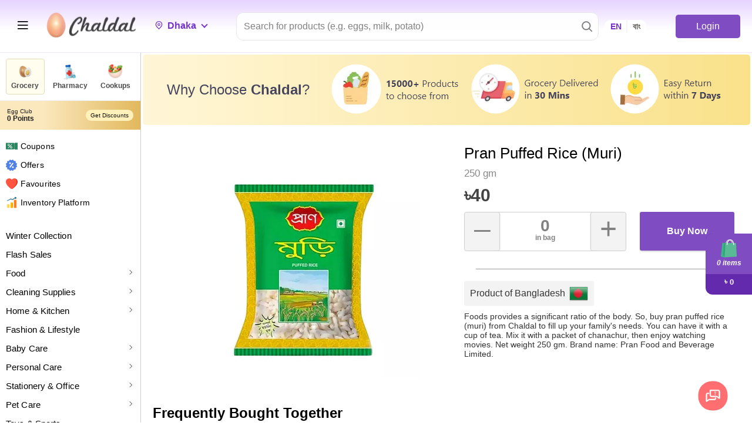

--- FILE ---
content_type: text/html; charset=utf-8
request_url: https://www.google.com/recaptcha/api2/anchor?ar=1&k=6LdiEyQsAAAAABPuosYxYfc1H8eGC26BiRq_Algl&co=aHR0cHM6Ly9jaGFsZGFsLmNvbTo0NDM.&hl=en&v=PoyoqOPhxBO7pBk68S4YbpHZ&size=invisible&anchor-ms=20000&execute-ms=30000&cb=sa407lxxlq67
body_size: 48767
content:
<!DOCTYPE HTML><html dir="ltr" lang="en"><head><meta http-equiv="Content-Type" content="text/html; charset=UTF-8">
<meta http-equiv="X-UA-Compatible" content="IE=edge">
<title>reCAPTCHA</title>
<style type="text/css">
/* cyrillic-ext */
@font-face {
  font-family: 'Roboto';
  font-style: normal;
  font-weight: 400;
  font-stretch: 100%;
  src: url(//fonts.gstatic.com/s/roboto/v48/KFO7CnqEu92Fr1ME7kSn66aGLdTylUAMa3GUBHMdazTgWw.woff2) format('woff2');
  unicode-range: U+0460-052F, U+1C80-1C8A, U+20B4, U+2DE0-2DFF, U+A640-A69F, U+FE2E-FE2F;
}
/* cyrillic */
@font-face {
  font-family: 'Roboto';
  font-style: normal;
  font-weight: 400;
  font-stretch: 100%;
  src: url(//fonts.gstatic.com/s/roboto/v48/KFO7CnqEu92Fr1ME7kSn66aGLdTylUAMa3iUBHMdazTgWw.woff2) format('woff2');
  unicode-range: U+0301, U+0400-045F, U+0490-0491, U+04B0-04B1, U+2116;
}
/* greek-ext */
@font-face {
  font-family: 'Roboto';
  font-style: normal;
  font-weight: 400;
  font-stretch: 100%;
  src: url(//fonts.gstatic.com/s/roboto/v48/KFO7CnqEu92Fr1ME7kSn66aGLdTylUAMa3CUBHMdazTgWw.woff2) format('woff2');
  unicode-range: U+1F00-1FFF;
}
/* greek */
@font-face {
  font-family: 'Roboto';
  font-style: normal;
  font-weight: 400;
  font-stretch: 100%;
  src: url(//fonts.gstatic.com/s/roboto/v48/KFO7CnqEu92Fr1ME7kSn66aGLdTylUAMa3-UBHMdazTgWw.woff2) format('woff2');
  unicode-range: U+0370-0377, U+037A-037F, U+0384-038A, U+038C, U+038E-03A1, U+03A3-03FF;
}
/* math */
@font-face {
  font-family: 'Roboto';
  font-style: normal;
  font-weight: 400;
  font-stretch: 100%;
  src: url(//fonts.gstatic.com/s/roboto/v48/KFO7CnqEu92Fr1ME7kSn66aGLdTylUAMawCUBHMdazTgWw.woff2) format('woff2');
  unicode-range: U+0302-0303, U+0305, U+0307-0308, U+0310, U+0312, U+0315, U+031A, U+0326-0327, U+032C, U+032F-0330, U+0332-0333, U+0338, U+033A, U+0346, U+034D, U+0391-03A1, U+03A3-03A9, U+03B1-03C9, U+03D1, U+03D5-03D6, U+03F0-03F1, U+03F4-03F5, U+2016-2017, U+2034-2038, U+203C, U+2040, U+2043, U+2047, U+2050, U+2057, U+205F, U+2070-2071, U+2074-208E, U+2090-209C, U+20D0-20DC, U+20E1, U+20E5-20EF, U+2100-2112, U+2114-2115, U+2117-2121, U+2123-214F, U+2190, U+2192, U+2194-21AE, U+21B0-21E5, U+21F1-21F2, U+21F4-2211, U+2213-2214, U+2216-22FF, U+2308-230B, U+2310, U+2319, U+231C-2321, U+2336-237A, U+237C, U+2395, U+239B-23B7, U+23D0, U+23DC-23E1, U+2474-2475, U+25AF, U+25B3, U+25B7, U+25BD, U+25C1, U+25CA, U+25CC, U+25FB, U+266D-266F, U+27C0-27FF, U+2900-2AFF, U+2B0E-2B11, U+2B30-2B4C, U+2BFE, U+3030, U+FF5B, U+FF5D, U+1D400-1D7FF, U+1EE00-1EEFF;
}
/* symbols */
@font-face {
  font-family: 'Roboto';
  font-style: normal;
  font-weight: 400;
  font-stretch: 100%;
  src: url(//fonts.gstatic.com/s/roboto/v48/KFO7CnqEu92Fr1ME7kSn66aGLdTylUAMaxKUBHMdazTgWw.woff2) format('woff2');
  unicode-range: U+0001-000C, U+000E-001F, U+007F-009F, U+20DD-20E0, U+20E2-20E4, U+2150-218F, U+2190, U+2192, U+2194-2199, U+21AF, U+21E6-21F0, U+21F3, U+2218-2219, U+2299, U+22C4-22C6, U+2300-243F, U+2440-244A, U+2460-24FF, U+25A0-27BF, U+2800-28FF, U+2921-2922, U+2981, U+29BF, U+29EB, U+2B00-2BFF, U+4DC0-4DFF, U+FFF9-FFFB, U+10140-1018E, U+10190-1019C, U+101A0, U+101D0-101FD, U+102E0-102FB, U+10E60-10E7E, U+1D2C0-1D2D3, U+1D2E0-1D37F, U+1F000-1F0FF, U+1F100-1F1AD, U+1F1E6-1F1FF, U+1F30D-1F30F, U+1F315, U+1F31C, U+1F31E, U+1F320-1F32C, U+1F336, U+1F378, U+1F37D, U+1F382, U+1F393-1F39F, U+1F3A7-1F3A8, U+1F3AC-1F3AF, U+1F3C2, U+1F3C4-1F3C6, U+1F3CA-1F3CE, U+1F3D4-1F3E0, U+1F3ED, U+1F3F1-1F3F3, U+1F3F5-1F3F7, U+1F408, U+1F415, U+1F41F, U+1F426, U+1F43F, U+1F441-1F442, U+1F444, U+1F446-1F449, U+1F44C-1F44E, U+1F453, U+1F46A, U+1F47D, U+1F4A3, U+1F4B0, U+1F4B3, U+1F4B9, U+1F4BB, U+1F4BF, U+1F4C8-1F4CB, U+1F4D6, U+1F4DA, U+1F4DF, U+1F4E3-1F4E6, U+1F4EA-1F4ED, U+1F4F7, U+1F4F9-1F4FB, U+1F4FD-1F4FE, U+1F503, U+1F507-1F50B, U+1F50D, U+1F512-1F513, U+1F53E-1F54A, U+1F54F-1F5FA, U+1F610, U+1F650-1F67F, U+1F687, U+1F68D, U+1F691, U+1F694, U+1F698, U+1F6AD, U+1F6B2, U+1F6B9-1F6BA, U+1F6BC, U+1F6C6-1F6CF, U+1F6D3-1F6D7, U+1F6E0-1F6EA, U+1F6F0-1F6F3, U+1F6F7-1F6FC, U+1F700-1F7FF, U+1F800-1F80B, U+1F810-1F847, U+1F850-1F859, U+1F860-1F887, U+1F890-1F8AD, U+1F8B0-1F8BB, U+1F8C0-1F8C1, U+1F900-1F90B, U+1F93B, U+1F946, U+1F984, U+1F996, U+1F9E9, U+1FA00-1FA6F, U+1FA70-1FA7C, U+1FA80-1FA89, U+1FA8F-1FAC6, U+1FACE-1FADC, U+1FADF-1FAE9, U+1FAF0-1FAF8, U+1FB00-1FBFF;
}
/* vietnamese */
@font-face {
  font-family: 'Roboto';
  font-style: normal;
  font-weight: 400;
  font-stretch: 100%;
  src: url(//fonts.gstatic.com/s/roboto/v48/KFO7CnqEu92Fr1ME7kSn66aGLdTylUAMa3OUBHMdazTgWw.woff2) format('woff2');
  unicode-range: U+0102-0103, U+0110-0111, U+0128-0129, U+0168-0169, U+01A0-01A1, U+01AF-01B0, U+0300-0301, U+0303-0304, U+0308-0309, U+0323, U+0329, U+1EA0-1EF9, U+20AB;
}
/* latin-ext */
@font-face {
  font-family: 'Roboto';
  font-style: normal;
  font-weight: 400;
  font-stretch: 100%;
  src: url(//fonts.gstatic.com/s/roboto/v48/KFO7CnqEu92Fr1ME7kSn66aGLdTylUAMa3KUBHMdazTgWw.woff2) format('woff2');
  unicode-range: U+0100-02BA, U+02BD-02C5, U+02C7-02CC, U+02CE-02D7, U+02DD-02FF, U+0304, U+0308, U+0329, U+1D00-1DBF, U+1E00-1E9F, U+1EF2-1EFF, U+2020, U+20A0-20AB, U+20AD-20C0, U+2113, U+2C60-2C7F, U+A720-A7FF;
}
/* latin */
@font-face {
  font-family: 'Roboto';
  font-style: normal;
  font-weight: 400;
  font-stretch: 100%;
  src: url(//fonts.gstatic.com/s/roboto/v48/KFO7CnqEu92Fr1ME7kSn66aGLdTylUAMa3yUBHMdazQ.woff2) format('woff2');
  unicode-range: U+0000-00FF, U+0131, U+0152-0153, U+02BB-02BC, U+02C6, U+02DA, U+02DC, U+0304, U+0308, U+0329, U+2000-206F, U+20AC, U+2122, U+2191, U+2193, U+2212, U+2215, U+FEFF, U+FFFD;
}
/* cyrillic-ext */
@font-face {
  font-family: 'Roboto';
  font-style: normal;
  font-weight: 500;
  font-stretch: 100%;
  src: url(//fonts.gstatic.com/s/roboto/v48/KFO7CnqEu92Fr1ME7kSn66aGLdTylUAMa3GUBHMdazTgWw.woff2) format('woff2');
  unicode-range: U+0460-052F, U+1C80-1C8A, U+20B4, U+2DE0-2DFF, U+A640-A69F, U+FE2E-FE2F;
}
/* cyrillic */
@font-face {
  font-family: 'Roboto';
  font-style: normal;
  font-weight: 500;
  font-stretch: 100%;
  src: url(//fonts.gstatic.com/s/roboto/v48/KFO7CnqEu92Fr1ME7kSn66aGLdTylUAMa3iUBHMdazTgWw.woff2) format('woff2');
  unicode-range: U+0301, U+0400-045F, U+0490-0491, U+04B0-04B1, U+2116;
}
/* greek-ext */
@font-face {
  font-family: 'Roboto';
  font-style: normal;
  font-weight: 500;
  font-stretch: 100%;
  src: url(//fonts.gstatic.com/s/roboto/v48/KFO7CnqEu92Fr1ME7kSn66aGLdTylUAMa3CUBHMdazTgWw.woff2) format('woff2');
  unicode-range: U+1F00-1FFF;
}
/* greek */
@font-face {
  font-family: 'Roboto';
  font-style: normal;
  font-weight: 500;
  font-stretch: 100%;
  src: url(//fonts.gstatic.com/s/roboto/v48/KFO7CnqEu92Fr1ME7kSn66aGLdTylUAMa3-UBHMdazTgWw.woff2) format('woff2');
  unicode-range: U+0370-0377, U+037A-037F, U+0384-038A, U+038C, U+038E-03A1, U+03A3-03FF;
}
/* math */
@font-face {
  font-family: 'Roboto';
  font-style: normal;
  font-weight: 500;
  font-stretch: 100%;
  src: url(//fonts.gstatic.com/s/roboto/v48/KFO7CnqEu92Fr1ME7kSn66aGLdTylUAMawCUBHMdazTgWw.woff2) format('woff2');
  unicode-range: U+0302-0303, U+0305, U+0307-0308, U+0310, U+0312, U+0315, U+031A, U+0326-0327, U+032C, U+032F-0330, U+0332-0333, U+0338, U+033A, U+0346, U+034D, U+0391-03A1, U+03A3-03A9, U+03B1-03C9, U+03D1, U+03D5-03D6, U+03F0-03F1, U+03F4-03F5, U+2016-2017, U+2034-2038, U+203C, U+2040, U+2043, U+2047, U+2050, U+2057, U+205F, U+2070-2071, U+2074-208E, U+2090-209C, U+20D0-20DC, U+20E1, U+20E5-20EF, U+2100-2112, U+2114-2115, U+2117-2121, U+2123-214F, U+2190, U+2192, U+2194-21AE, U+21B0-21E5, U+21F1-21F2, U+21F4-2211, U+2213-2214, U+2216-22FF, U+2308-230B, U+2310, U+2319, U+231C-2321, U+2336-237A, U+237C, U+2395, U+239B-23B7, U+23D0, U+23DC-23E1, U+2474-2475, U+25AF, U+25B3, U+25B7, U+25BD, U+25C1, U+25CA, U+25CC, U+25FB, U+266D-266F, U+27C0-27FF, U+2900-2AFF, U+2B0E-2B11, U+2B30-2B4C, U+2BFE, U+3030, U+FF5B, U+FF5D, U+1D400-1D7FF, U+1EE00-1EEFF;
}
/* symbols */
@font-face {
  font-family: 'Roboto';
  font-style: normal;
  font-weight: 500;
  font-stretch: 100%;
  src: url(//fonts.gstatic.com/s/roboto/v48/KFO7CnqEu92Fr1ME7kSn66aGLdTylUAMaxKUBHMdazTgWw.woff2) format('woff2');
  unicode-range: U+0001-000C, U+000E-001F, U+007F-009F, U+20DD-20E0, U+20E2-20E4, U+2150-218F, U+2190, U+2192, U+2194-2199, U+21AF, U+21E6-21F0, U+21F3, U+2218-2219, U+2299, U+22C4-22C6, U+2300-243F, U+2440-244A, U+2460-24FF, U+25A0-27BF, U+2800-28FF, U+2921-2922, U+2981, U+29BF, U+29EB, U+2B00-2BFF, U+4DC0-4DFF, U+FFF9-FFFB, U+10140-1018E, U+10190-1019C, U+101A0, U+101D0-101FD, U+102E0-102FB, U+10E60-10E7E, U+1D2C0-1D2D3, U+1D2E0-1D37F, U+1F000-1F0FF, U+1F100-1F1AD, U+1F1E6-1F1FF, U+1F30D-1F30F, U+1F315, U+1F31C, U+1F31E, U+1F320-1F32C, U+1F336, U+1F378, U+1F37D, U+1F382, U+1F393-1F39F, U+1F3A7-1F3A8, U+1F3AC-1F3AF, U+1F3C2, U+1F3C4-1F3C6, U+1F3CA-1F3CE, U+1F3D4-1F3E0, U+1F3ED, U+1F3F1-1F3F3, U+1F3F5-1F3F7, U+1F408, U+1F415, U+1F41F, U+1F426, U+1F43F, U+1F441-1F442, U+1F444, U+1F446-1F449, U+1F44C-1F44E, U+1F453, U+1F46A, U+1F47D, U+1F4A3, U+1F4B0, U+1F4B3, U+1F4B9, U+1F4BB, U+1F4BF, U+1F4C8-1F4CB, U+1F4D6, U+1F4DA, U+1F4DF, U+1F4E3-1F4E6, U+1F4EA-1F4ED, U+1F4F7, U+1F4F9-1F4FB, U+1F4FD-1F4FE, U+1F503, U+1F507-1F50B, U+1F50D, U+1F512-1F513, U+1F53E-1F54A, U+1F54F-1F5FA, U+1F610, U+1F650-1F67F, U+1F687, U+1F68D, U+1F691, U+1F694, U+1F698, U+1F6AD, U+1F6B2, U+1F6B9-1F6BA, U+1F6BC, U+1F6C6-1F6CF, U+1F6D3-1F6D7, U+1F6E0-1F6EA, U+1F6F0-1F6F3, U+1F6F7-1F6FC, U+1F700-1F7FF, U+1F800-1F80B, U+1F810-1F847, U+1F850-1F859, U+1F860-1F887, U+1F890-1F8AD, U+1F8B0-1F8BB, U+1F8C0-1F8C1, U+1F900-1F90B, U+1F93B, U+1F946, U+1F984, U+1F996, U+1F9E9, U+1FA00-1FA6F, U+1FA70-1FA7C, U+1FA80-1FA89, U+1FA8F-1FAC6, U+1FACE-1FADC, U+1FADF-1FAE9, U+1FAF0-1FAF8, U+1FB00-1FBFF;
}
/* vietnamese */
@font-face {
  font-family: 'Roboto';
  font-style: normal;
  font-weight: 500;
  font-stretch: 100%;
  src: url(//fonts.gstatic.com/s/roboto/v48/KFO7CnqEu92Fr1ME7kSn66aGLdTylUAMa3OUBHMdazTgWw.woff2) format('woff2');
  unicode-range: U+0102-0103, U+0110-0111, U+0128-0129, U+0168-0169, U+01A0-01A1, U+01AF-01B0, U+0300-0301, U+0303-0304, U+0308-0309, U+0323, U+0329, U+1EA0-1EF9, U+20AB;
}
/* latin-ext */
@font-face {
  font-family: 'Roboto';
  font-style: normal;
  font-weight: 500;
  font-stretch: 100%;
  src: url(//fonts.gstatic.com/s/roboto/v48/KFO7CnqEu92Fr1ME7kSn66aGLdTylUAMa3KUBHMdazTgWw.woff2) format('woff2');
  unicode-range: U+0100-02BA, U+02BD-02C5, U+02C7-02CC, U+02CE-02D7, U+02DD-02FF, U+0304, U+0308, U+0329, U+1D00-1DBF, U+1E00-1E9F, U+1EF2-1EFF, U+2020, U+20A0-20AB, U+20AD-20C0, U+2113, U+2C60-2C7F, U+A720-A7FF;
}
/* latin */
@font-face {
  font-family: 'Roboto';
  font-style: normal;
  font-weight: 500;
  font-stretch: 100%;
  src: url(//fonts.gstatic.com/s/roboto/v48/KFO7CnqEu92Fr1ME7kSn66aGLdTylUAMa3yUBHMdazQ.woff2) format('woff2');
  unicode-range: U+0000-00FF, U+0131, U+0152-0153, U+02BB-02BC, U+02C6, U+02DA, U+02DC, U+0304, U+0308, U+0329, U+2000-206F, U+20AC, U+2122, U+2191, U+2193, U+2212, U+2215, U+FEFF, U+FFFD;
}
/* cyrillic-ext */
@font-face {
  font-family: 'Roboto';
  font-style: normal;
  font-weight: 900;
  font-stretch: 100%;
  src: url(//fonts.gstatic.com/s/roboto/v48/KFO7CnqEu92Fr1ME7kSn66aGLdTylUAMa3GUBHMdazTgWw.woff2) format('woff2');
  unicode-range: U+0460-052F, U+1C80-1C8A, U+20B4, U+2DE0-2DFF, U+A640-A69F, U+FE2E-FE2F;
}
/* cyrillic */
@font-face {
  font-family: 'Roboto';
  font-style: normal;
  font-weight: 900;
  font-stretch: 100%;
  src: url(//fonts.gstatic.com/s/roboto/v48/KFO7CnqEu92Fr1ME7kSn66aGLdTylUAMa3iUBHMdazTgWw.woff2) format('woff2');
  unicode-range: U+0301, U+0400-045F, U+0490-0491, U+04B0-04B1, U+2116;
}
/* greek-ext */
@font-face {
  font-family: 'Roboto';
  font-style: normal;
  font-weight: 900;
  font-stretch: 100%;
  src: url(//fonts.gstatic.com/s/roboto/v48/KFO7CnqEu92Fr1ME7kSn66aGLdTylUAMa3CUBHMdazTgWw.woff2) format('woff2');
  unicode-range: U+1F00-1FFF;
}
/* greek */
@font-face {
  font-family: 'Roboto';
  font-style: normal;
  font-weight: 900;
  font-stretch: 100%;
  src: url(//fonts.gstatic.com/s/roboto/v48/KFO7CnqEu92Fr1ME7kSn66aGLdTylUAMa3-UBHMdazTgWw.woff2) format('woff2');
  unicode-range: U+0370-0377, U+037A-037F, U+0384-038A, U+038C, U+038E-03A1, U+03A3-03FF;
}
/* math */
@font-face {
  font-family: 'Roboto';
  font-style: normal;
  font-weight: 900;
  font-stretch: 100%;
  src: url(//fonts.gstatic.com/s/roboto/v48/KFO7CnqEu92Fr1ME7kSn66aGLdTylUAMawCUBHMdazTgWw.woff2) format('woff2');
  unicode-range: U+0302-0303, U+0305, U+0307-0308, U+0310, U+0312, U+0315, U+031A, U+0326-0327, U+032C, U+032F-0330, U+0332-0333, U+0338, U+033A, U+0346, U+034D, U+0391-03A1, U+03A3-03A9, U+03B1-03C9, U+03D1, U+03D5-03D6, U+03F0-03F1, U+03F4-03F5, U+2016-2017, U+2034-2038, U+203C, U+2040, U+2043, U+2047, U+2050, U+2057, U+205F, U+2070-2071, U+2074-208E, U+2090-209C, U+20D0-20DC, U+20E1, U+20E5-20EF, U+2100-2112, U+2114-2115, U+2117-2121, U+2123-214F, U+2190, U+2192, U+2194-21AE, U+21B0-21E5, U+21F1-21F2, U+21F4-2211, U+2213-2214, U+2216-22FF, U+2308-230B, U+2310, U+2319, U+231C-2321, U+2336-237A, U+237C, U+2395, U+239B-23B7, U+23D0, U+23DC-23E1, U+2474-2475, U+25AF, U+25B3, U+25B7, U+25BD, U+25C1, U+25CA, U+25CC, U+25FB, U+266D-266F, U+27C0-27FF, U+2900-2AFF, U+2B0E-2B11, U+2B30-2B4C, U+2BFE, U+3030, U+FF5B, U+FF5D, U+1D400-1D7FF, U+1EE00-1EEFF;
}
/* symbols */
@font-face {
  font-family: 'Roboto';
  font-style: normal;
  font-weight: 900;
  font-stretch: 100%;
  src: url(//fonts.gstatic.com/s/roboto/v48/KFO7CnqEu92Fr1ME7kSn66aGLdTylUAMaxKUBHMdazTgWw.woff2) format('woff2');
  unicode-range: U+0001-000C, U+000E-001F, U+007F-009F, U+20DD-20E0, U+20E2-20E4, U+2150-218F, U+2190, U+2192, U+2194-2199, U+21AF, U+21E6-21F0, U+21F3, U+2218-2219, U+2299, U+22C4-22C6, U+2300-243F, U+2440-244A, U+2460-24FF, U+25A0-27BF, U+2800-28FF, U+2921-2922, U+2981, U+29BF, U+29EB, U+2B00-2BFF, U+4DC0-4DFF, U+FFF9-FFFB, U+10140-1018E, U+10190-1019C, U+101A0, U+101D0-101FD, U+102E0-102FB, U+10E60-10E7E, U+1D2C0-1D2D3, U+1D2E0-1D37F, U+1F000-1F0FF, U+1F100-1F1AD, U+1F1E6-1F1FF, U+1F30D-1F30F, U+1F315, U+1F31C, U+1F31E, U+1F320-1F32C, U+1F336, U+1F378, U+1F37D, U+1F382, U+1F393-1F39F, U+1F3A7-1F3A8, U+1F3AC-1F3AF, U+1F3C2, U+1F3C4-1F3C6, U+1F3CA-1F3CE, U+1F3D4-1F3E0, U+1F3ED, U+1F3F1-1F3F3, U+1F3F5-1F3F7, U+1F408, U+1F415, U+1F41F, U+1F426, U+1F43F, U+1F441-1F442, U+1F444, U+1F446-1F449, U+1F44C-1F44E, U+1F453, U+1F46A, U+1F47D, U+1F4A3, U+1F4B0, U+1F4B3, U+1F4B9, U+1F4BB, U+1F4BF, U+1F4C8-1F4CB, U+1F4D6, U+1F4DA, U+1F4DF, U+1F4E3-1F4E6, U+1F4EA-1F4ED, U+1F4F7, U+1F4F9-1F4FB, U+1F4FD-1F4FE, U+1F503, U+1F507-1F50B, U+1F50D, U+1F512-1F513, U+1F53E-1F54A, U+1F54F-1F5FA, U+1F610, U+1F650-1F67F, U+1F687, U+1F68D, U+1F691, U+1F694, U+1F698, U+1F6AD, U+1F6B2, U+1F6B9-1F6BA, U+1F6BC, U+1F6C6-1F6CF, U+1F6D3-1F6D7, U+1F6E0-1F6EA, U+1F6F0-1F6F3, U+1F6F7-1F6FC, U+1F700-1F7FF, U+1F800-1F80B, U+1F810-1F847, U+1F850-1F859, U+1F860-1F887, U+1F890-1F8AD, U+1F8B0-1F8BB, U+1F8C0-1F8C1, U+1F900-1F90B, U+1F93B, U+1F946, U+1F984, U+1F996, U+1F9E9, U+1FA00-1FA6F, U+1FA70-1FA7C, U+1FA80-1FA89, U+1FA8F-1FAC6, U+1FACE-1FADC, U+1FADF-1FAE9, U+1FAF0-1FAF8, U+1FB00-1FBFF;
}
/* vietnamese */
@font-face {
  font-family: 'Roboto';
  font-style: normal;
  font-weight: 900;
  font-stretch: 100%;
  src: url(//fonts.gstatic.com/s/roboto/v48/KFO7CnqEu92Fr1ME7kSn66aGLdTylUAMa3OUBHMdazTgWw.woff2) format('woff2');
  unicode-range: U+0102-0103, U+0110-0111, U+0128-0129, U+0168-0169, U+01A0-01A1, U+01AF-01B0, U+0300-0301, U+0303-0304, U+0308-0309, U+0323, U+0329, U+1EA0-1EF9, U+20AB;
}
/* latin-ext */
@font-face {
  font-family: 'Roboto';
  font-style: normal;
  font-weight: 900;
  font-stretch: 100%;
  src: url(//fonts.gstatic.com/s/roboto/v48/KFO7CnqEu92Fr1ME7kSn66aGLdTylUAMa3KUBHMdazTgWw.woff2) format('woff2');
  unicode-range: U+0100-02BA, U+02BD-02C5, U+02C7-02CC, U+02CE-02D7, U+02DD-02FF, U+0304, U+0308, U+0329, U+1D00-1DBF, U+1E00-1E9F, U+1EF2-1EFF, U+2020, U+20A0-20AB, U+20AD-20C0, U+2113, U+2C60-2C7F, U+A720-A7FF;
}
/* latin */
@font-face {
  font-family: 'Roboto';
  font-style: normal;
  font-weight: 900;
  font-stretch: 100%;
  src: url(//fonts.gstatic.com/s/roboto/v48/KFO7CnqEu92Fr1ME7kSn66aGLdTylUAMa3yUBHMdazQ.woff2) format('woff2');
  unicode-range: U+0000-00FF, U+0131, U+0152-0153, U+02BB-02BC, U+02C6, U+02DA, U+02DC, U+0304, U+0308, U+0329, U+2000-206F, U+20AC, U+2122, U+2191, U+2193, U+2212, U+2215, U+FEFF, U+FFFD;
}

</style>
<link rel="stylesheet" type="text/css" href="https://www.gstatic.com/recaptcha/releases/PoyoqOPhxBO7pBk68S4YbpHZ/styles__ltr.css">
<script nonce="ijNQbQK1d5Tf9qPKPcTpWQ" type="text/javascript">window['__recaptcha_api'] = 'https://www.google.com/recaptcha/api2/';</script>
<script type="text/javascript" src="https://www.gstatic.com/recaptcha/releases/PoyoqOPhxBO7pBk68S4YbpHZ/recaptcha__en.js" nonce="ijNQbQK1d5Tf9qPKPcTpWQ">
      
    </script></head>
<body><div id="rc-anchor-alert" class="rc-anchor-alert"></div>
<input type="hidden" id="recaptcha-token" value="[base64]">
<script type="text/javascript" nonce="ijNQbQK1d5Tf9qPKPcTpWQ">
      recaptcha.anchor.Main.init("[\x22ainput\x22,[\x22bgdata\x22,\x22\x22,\[base64]/[base64]/bmV3IFpbdF0obVswXSk6Sz09Mj9uZXcgWlt0XShtWzBdLG1bMV0pOks9PTM/bmV3IFpbdF0obVswXSxtWzFdLG1bMl0pOks9PTQ/[base64]/[base64]/[base64]/[base64]/[base64]/[base64]/[base64]/[base64]/[base64]/[base64]/[base64]/[base64]/[base64]/[base64]\\u003d\\u003d\x22,\[base64]\\u003d\x22,\x22eBVAw44DwpPDlMO0w55sT09lw5MNSF3Dk8KuVwEpeFlpZFZtczBpwrFKwojCsgYIw54Sw48rwq0ew7Ygw7kkwq8Ew43DsATClDNWw7rDu2lVAyYKQnQxwpt9P0QdS2fCv8OXw7/[base64]/Dk8O+w6zDsMK3w77DoCQFK0ssH8O/XALDuiDCrUsUUlU/TMOSw73DusKnc8KAw4wvA8K5MsK9wrAhwrIRbMKHw60Qwo7CqGAyUUMawqHCvUvDk8K0NVbCtMKwwrEGwofCtw/DoDQhw4IxFMKLwrQHwqkmIGfCkMKxw70jwqjDrCnCtGRsFnrDgsO4JwsswpkqwqJ0cTTDjynDusKZw6wyw6nDj2Utw7UmwqBDJnfCjcKEwoAIwr8GwpRaw5pfw4xuwrggcg8IwqvCuQ3DkcKpwobDrmsKA8Kmw5/DlcK0P2cWDTzCsMKneifDj8OPcsO+wojCnQF2IMKBwqYpO8O2w4dRaMK3F8KVY0dtwqXDg8O4wrXChVg/wrpVwprCkyXDvMK9T0Vhw6t7w71GDRvDpcOnTXDClTs2wrRCw74idcOqQicDw5TCocKNDsK7w4Vjw655fxQ5YjrDkUs0CsONTyvDlsO0WMKDWWsFM8OMKsOEw5nDiBHDm8O0wrYVw7JbLGN1w7PCoA4fWcObwpQ5wpLCgcKmD1U/w7XDmCxtwr3DgQZ6K1nCqX/DgsOuVktiw6rDosO+w4E4wrDDu23ClnTCr1zDhGInGQjCl8Kkw41VN8KNKT5Iw70uw4suwqjDkg8UEsOzw7HDnMK+woLDnMKlNsKDJcOZD8Ocb8K+FsK5w4PClcOhX8KYf2NhwoXCtsKxPsK9WcO1Tj/DsBvChsOcworDgcOJKDJZw5PDoMOBwqlHw6/CmcOuwrLDicKHLGzDjlXCpFDDg0LCo8KhGXDDnFY/[base64]/DgMOhZHtbVMO8B8OISETDqsKFMQZxw5k2EsKcYcKZOkpvFMOnw5XDglNxwqspwpfCnGfCsRjCiyAGbUrCu8OCwoPCg8KLZn/CjsOpQQcNA3Icw7/[base64]/w5N4B8KIwqrCs8KzNwLCt8OpTnPCh8OyAB3CrcKGwofClG7DtDfCpsOjwpJHw5fCmMKlJnfDpw3Ch0rDtMOBw7LDuD/DlEEwwrsCLMO2dcOtw6XCpT7DqRbDpw7DoidHMG1cwpwwwr3Ctz9haMOZJ8OEw6NhfS80wpEadHPDsy/DusOnw5XDgcKMwrE7wrNywoRvbcKewrMqwq3DvMKww5MEw7bDpsKKW8O5QsOOMMOsKBUdwq0/[base64]/DtDHCjGLCvjp1Y8KyRcKpcMKqb8Kaw5hZYcK1TkljwoRJY8Kbw5nDjzInEXogfHY8w6zDnMKow6AWUMOWJzcyUB5YXsKJJhF2cTtnLTQMwro4WMKqwrQAwpbDqMOIwoRUPgVQNsKWw6VDwo/[base64]/d8K3w5ItwqpIwrzCmsKjPFdwJQJ3wpPDrsKAw74/wqTCkkrCpTJ1KVXCgsKwfhDDlcKCLnrDmcKjRlvDmTzDnMOYKwjCsz/DhsKWwqtVI8O3KF9Dw7llwqjCr8Kaw6RTKDQdw77DpsKtA8OFwrjDhsOew51VwoobCyJPDAHDoMKUKG3DncOVw5XCpGzCkU7Du8KkJsK/wot6wprCqlBbYAAEw5zCpwnDoMKIwqbCgjs2wq0zw4doVMOtwrDDisOUKsKHwrN9wqgjw7QMGnpAG1DCiRTDjxXDmsOdLsOyWwZQwq9MOsOtLA99w5zCvsK/[base64]/[base64]/CnMKuw4bDkcOgwoJ4RkfCjMK9OFAJDcK+w64Dw6zDqsOUw6DDi3XDjsKEwpzCusKZwrUidcKZJV/[base64]/CrMOWNsOPwo3DvMK4wrZtPcKTdS58w57CmsOPwq3CuH0VChcQAcOzCWHCicKpZCvCjsOpw6PDhcKvw43Ds8OVU8OSw7vDvsOiMcKuXsKRwoUzAk/[base64]/CjF/[base64]/Dok4GIUbDq2l0fcORwql5UsO1bTNDw4bCtMKmw7bDkMOmw6XDg1/DlsONw6jCo0zDicKjw4zCgcKjwrNlFz7DtsK4w7HDlMO0LRE0WzTDksOBwogdccOvZMO9w7VIcsKSw5N/[base64]/[base64]/DpE7Dk8O4wpXCpMKSwpDCty8/woPCs8KDLMOrwpJPBsOiL8Kswrg5EMKLwodPUcK5w5jCsRkLABjCg8OkTBJPw7F1w5fChsKzF8OPwr4dw4LCsMOaTVNYCcKEAcOiwq3Cj3DCnsKZw5LCosO5EMOIwqLDucOqHw/[base64]/GizDjcODwpPCpcOsCiQ8IMOTeHvCilAQwpnCssOQI8OQwozCsiDCqgvCvEvDqD/[base64]/DsOnw4HCjsKvMG0Pwrtfw5LCiMOFWsKefMKdw7E5cA/DrWQ4Y8Ofw4llw5rDsMOLbsK/wqHDoSJ4AjvDrMOYw5DCjxHDo8OBZMOdNMOxeRLDsMOHwozDu8OXwoXDiMKJBgnDiRNdwoIOVMKfZcK4Wj/DnSIESkY6wo/[base64]/DocOyIMKDw4VtBzXCuCIpC8KZw5bCrsOYwqjCkMKBw77CnsO/Nk/CjMKRVsKUwpDCpSBwNMOYw7rCvcKkwpjCvUfCkMK1KjRcQMOoDMKofh1oWMOAfBjCkcKLFAhZw4cFfEVUwqrCq8Omw6DDpMOmURFQw6E7wowywofDlScOw4Mzwp/Ct8KMX8Ozw5LCjQXChsKrJ0EpWMKSw53CqXUdQQfDqmXDvn5Vw4rDgsK9QU/DjD48UcOHwo7DshLCgcOUw4IewqpFBhk3B3VBw5zCsMKzwrNpMknDjTnDqMOOw4LDkQXDtsOXPwLCkcKvf8KhfcKzw6bCiSnCpcOTw6fCkBnDo8O/w5jDs8OFw5Juw7U1QsOeSm/Cr8KKwpDCk0TCgcOdw6nDnhsYFsONw5nDvy/CkVrCpMKzF0nDiRDCrsOwHWvDg0ZtbMKUwq3CmAEbYVDCj8KKw6VLD3UBw5nDjRnDi1xpH1htw4fCsywVe01GGiHCu2d9w4zCuFzChG3DhsK/wpzDpUw8wq5rWsOxw5bCocKZwozDsn0nw49tw4DDgsKzP2A8wovDrMKpwpnCsirCt8O2JjlVwqdEbwFPw4fDgBobw6FEw7cyYsKgI1oGw6tcM8O0w5wxAMKSwpbDgMOcwq80w5DCiMOHXcKDw4vDusOMO8KSQsKKw4M2wrLDrwRmDH/CoRQTOxrCisKRwojDgcOiwoXCmMOgwqXCh0skw5vDnMKPw7fDkgBWMcO6YDIuewTDmXbDrnfCqsKVeMOEfz0yLsOawoN3esKMC8OFwroNPcK/[base64]/DjWPChcKewofCsD0bw6xewrvCngrCqsK+wohPZMK4wpPDnsO+UyPChwZdwp7CjG56fcORw4lHZEHCl8KHel7DqcOjaMKTSsOQDMKqelbCqcOkw5/CisOvwofDuHNlwr47w7ZPwo9IfMKmw710PV3DksKGfCfCojUZCzoydwzDr8Kow4fCmcO6wrHCnk/DlQ0/EjDCgkYrE8KTwp/CiMOAwp7CpMOtNMOqXQrDh8K+w4wpw6l/EsORCsOaacKLwpZGJiFxcsK/[base64]/w6jCnMOQwpLDh8OewobDhMKdwo7CpA/DmU3CsMKVwoF9JsONwrs2LFrDuQtHEhfDuMOcWsKWF8KVwqfDqW5PWsKRcW7DtcKNAcOjwok0w55ZwrNdY8KiwoJ1KsKbSGkUwpFtw7bCoCbDgWNtNj3CuzjCrhlFwrUiwqPCriUnw53CmsO7wroBIQPDglHDr8KzcHHDhMKswo8bD8KdwqvChAJgw4NWwr/DkMONwosrwpVuDA/DiT0ww5Mlwr/DpcOnGUXCpFMENGXCmMOxwocAw5LCsCbDtsOCw53Cj8OcJ3Z1wohFw6YsPcOtWMKtw57CkcK+wp7Dq8Oqw44+XHrCundmIk1Ew4d4e8KTw6t7w7NEw4HDgMO3MMKYA2/DhXLDpB/Ch8OdZx8jw67Cp8ObTWPDmENawpbCusK5w7PDrGtNw6cYJDPCvsOjw4kAwoNYwooTwpTCrw3DocObVC7Dv2YuF23DgsOxw63Dm8K9dH0iw7jDhsO9w6B5w4c9wpMGBDLDrlDDi8KNwrjDqMK7w7csw6/CmkTCpBZzw7rCh8Krd2pKw6U0w4/Cu1sNcMOgU8OsV8OWfcOYwrjDtSLDmMOtw7/[base64]/ClcK/[base64]/DtE3Cv8Ozw4fCgjrDoMKfCyvDq8KawoDCiMOWwoLCk8KXwqgPwqMXwrNBexV6w6QfwpEmwpnDvR/CjnxHGjdWwpbDkm5Ww7jDmMKiw4vCpCxhF8Kxw5NTw7bDpsO7OsKGCgTDjCLCsjHCnAcFw6REwoTDmDJrccOJWMO9KMK+w6dQHHpiGSbDn8Oua18pwovCvlvCuxnCl8OgTsOtw6o0wodGwoojw43CiCPCpTF1YkU1RXXCvDPDvwLCoGdpBsOJwpRaw4/DrXbCjsK6woDDq8KFQkvCk8KDwrstwqnCgcK6w6wIdcKOVsKowqDCusKuwodtw4lCC8K2wqDCo8ObAsKew5IpO8KWwq5YQRXDlCnDk8OhbsOSUcO4wq7DtgYbUMOYC8OwwoVOw6NRw41hw65+fsKDJzHCmnlYwp8qR2IhOXnCosOBw4UYe8Kcwr/[base64]/DmcKgwr/CpX7CgcKrwpkfw4sJwrMUNMOdwp8zw40Fw4XCjGFUA8Krw6Y8w7UkwqnCphQCakvCpcOSCghOw6PDs8OPwoHCkizDrcK0GD1cHEtxwq5mwpbCuUzClSo/[base64]/CuGzDhBvDlMKTwrp6UMOICMKxGMKaw4JGw6ljwpsqw4g0woc+wolpH3ETUsOGw7w7wofCjSIzGB0mw43CoEUaw6o7woQ1wrvCiMOCw7/[base64]/[base64]/CpcK6w40Hw41RHnvCh8OXWsO2WT4TZMOUw4bDlDzCg3TClsOff8K7w6Fww7zCoyYwwqUzwqnDucKmWTw0w7gQacKMNMOBbR95w6rDk8OSbxp1wp/[base64]/DrsOqwpzCjyDCjmgIaSB0w4jDucO8T8K0W09AD8OJw6RiwoHCncOfwrbDrMO8wobDiMOKAVjChUEKwrdKw4HDhsKGZh3CriNIwpoyw7XDn8Ogw7rChlklwqvCoQo/[base64]/ChcOvTh/CpAPDiMOjwptVwqTDn8ONck3DhUs1MAfCr8OJwpXDocOywr9uTsODYcKjw5xtLjhvZMO3wrR4woVKHXcKBzcZIMOnw5AcIS4MUkbCg8OmI8ORw5HDlVvDq8KkSCbCkRfCt2hXXMOEw40qwqnCisK2woFfw6B0w7YSGmYZB2QMdn3Co8K/TsK/[base64]/Dv1JawoXDnUXDi8OBeRPCsMOWwpHDncOuw4cKwo10KBImDA1VLsOhw4cdTlQAwp12QsKIwrDDlsOrLjHDl8KVw6hgLAHCijIYwr5dw4prHcKYwrbCoB5QacO8w4oVwpDDiznCncO0SsK9AcO0PU7Dsz/CrsOSw4rCvj8CTsO+w6nCp8O5HHXDi8O5wrcrwp/Ds8OdEcOCw7/[base64]/CjcOPw6cIw7IeG8Oywps1D016bMKhSU7DrBvCt8OLwq1hwo1JwpDCnU7DozUveHUxWcOMw5jCncOKwoNNU0QQwopCJQrDgWcfdSAGw4dewpY+J8KABcKnf0vCiMKhSMOrAMK8YW3DpUxhKjoywr5Kwqo+MkZ/Nl0Yw4XCu8OXMMOrw7jDj8OSacKEwrTCiwIeeMKkw6QRwqptSEDDmWfCgsKRworCl8KOwq/[base64]/w55ZwpzDskzCjcK/wprCsVzCjBTDtXc1w7HCqmlFw5nCtgnDgGl9wrDDg0/DmMKHCnLDnsKkwqktLsKENWA3OcK/w49mw6vDq8KYw6rCtkAuX8O4w7LDhcKvwq5ZwpcqHsKXa0/Dh0LDosKMwrfCosKVwpNHwpzDq3DCmAXCjcKjwppHQWwCW0DCklbCpDjCtcKAw4bCiMKSX8OCSsKww4grN8OIwr1dw6omwrt6wps5FsOfwpHDkSbCsMKLMllGIMOGwrjDhAkOwoRqUMOQLMKtIG/ClFxRc0bCsC5Jw7A2Q8KxJcKLw67DmnPCuxzCp8Kjd8OFw7PCnm3CtQ/CtkHCqmlde8KxwonCugc9wr5Pw5LCj3ZeI0ppEQcew5/DpSjDmsKECUvCpsOTXyR9wqADwqZxwoRcwo7Dr1AywqHDrzfCusOLCm/CryYdwpbCi2ggOwbDuDgrXsOraUTCvU4rw4nDrMKhwpgcWEfCn0RIAMKjFcORw5DDmArChH/DlsOhUsKjw4/ChsOFw4NUMzrDnMKEbMK+w6xVCsOCw44ywrLCpsKhNMKNw7sGw5QgJcO2clXCscOaw5JWw47CgsKJw67CncOTEAXChMKjJRHCp3bCg1LCosKPw54ARMOtfEhAKQlJfWk8w4DCowVaw6zDqEbDh8O8wo06w6XCrGw/Ox3DgGc8CxzCgjpowokRNBvCg8O/wo3CtQpmw6JGw77DucKCw57CmSDCo8KVw7hewqDDuMOBfsKhdwokw5tsE8OmS8OISwIZLcOmwq/[base64]/DrHXDq3rCl17DtFPDoRfDgcKOwrcQWcKXWXLDuCzDo8OydcOIdF7DpEHChz/DgnPCiMOLDH5Jw6lXwqzCvMKNw6/CtkbCmcOcwrbCqMOEVnTCizTDoMKwK8KYKMKRa8K4IMOQw47Dp8OSwo5eZELDrBXCucOgEcKUwrrChcKPE3AaAsK/[base64]/CscKSL1jCg0zCn8KdwrF1w7DDmMKqXcKWHB7DvsOeInDClsOZwqrCqMKuwq9Iw7nCu8KHDsKHFMKbK1TCksOJaMKVwrESXiRPw6fCmsO2e39/McKBw6U0wrTCkMOEesOQwrZow4MZURZ4w7dhwqNHD2Idw6FzwrTDgsKfw5nChsK+KGjDigTDusOiw657wrNrwqxOw5gJw5gkwoXCt8Osb8KAR8O7aiQFwrbDm8KBw5LCusOnw6V3w4LCnsKkVjsoacKLJsOHOGwAwojChsKtKsOxYCkWw7DDumLCvm98CsKvUy5owp/CmsK2w7vDgUdtwpAGwqjCrlLCrAnClMOmwrPCuAJEc8KfwqfCrA7CmS8Ew656wqPDs8OiD3V9w69awrfDusOuwoJCC1PCkMOFRsOsA8KrIVwdZSQYNcOBw5Q9VxXCi8K/HsK1RMKIw6XCj8KIwrouFMKsNcKyBUN0csKPfMKSN8KIw4gtTMOwwrLDjMOqdkTDi0LDp8OSO8Kbw4g6w6jDl8Ohw6TCmsOpEF/DoMOOO1zDosKvw6bCqsKSeWzCnsKNLMO/wr0Dw7nCh8KEbkbCv3cnOcKpwqLDul/Cm2x4NmTDjMOXGGTCsnnDlsOyNC0vNHzDuxzDiMOKcwvDh1jDqMOqdsOiw50Rw4bDpMOTwohew7XDrwlFwq/CvRPCshXDuMOOw5o5cjLCr8Ksw5vCnSXDkcKhCMOGwrYWJMOeKGzCpcK5wo3DskPDm0E8w4JEFiYUUGMfwoMiw5TCu0lEPcKawolyYcOjwrLCk8KxwrHCrhlSwr0Cw5Uiw4lqVArDkQEAAcKPw4/DjhHDs0Y8AhTDvsO/[base64]/[base64]/CmWt6LDXDiMOMNMKSXGIQTVrDgMORO1/[base64]/w7Nxwrokw4/CqCPDssKcLloowpMWwqgCwp8Zw6BbPMKsUMKhUcOUwrMjw5oKwo/DkUlPwqYvw53CtyfCpRgLSxRlwplsMMKRwpvCtcOXwozDrMKYw5M+woxAw6dcw6o3w67CoFrCnsKUC8O0TXNlMcKIwqhvXcOENwV+RMOycxnCqR0Ewr1+TsKmbkrCjyzCgsKhHMOhwr7DvVfDtWvDsFJ4OMOXw6LCmWFxQ1/CgsKBNsKjw5kCw4BTw5rCnsKkPnshDUtoGcK7W8OQAMOvVcOafG5+SBlCwoIJH8KaZsKVS8OYwonDocOGw5QGwoDCvDgSw4caw5vCvsOARMKkE00ewr/[base64]/CpDQWw6/CjMKKJMOKwqfDqnrCizpEw7cMw4M2ZsOiworCvcOaYB1UCRDDqDdUwr/[base64]/[base64]/[base64]/DtwPDosKLworCk8KibBEyUsOCw6/DqcK3wo/[base64]/DsMKlwoXChBx9bsOsBMOITj9zBhvDuRPCk8OxwojDuyptw6/DjsKyC8K8NMOLQsKSwrbCmkLDlcOFw4Vfw45nwozCqCbCoCEGKMOuw73Cn8KtwooPfcO8wqbCqsOyFiTDq1/[base64]/w6zDocKUXVl9AcKfw4l0wpTDr8O4PcKWw5XCrcKRw6hoc2dOwrbDiSvCiMK2w6jCosKpFMOpwq/Crh1fw7LCinIwwrfCkmovwoEZwp/CnCJqwospwp7CvcObJWLDmUjChHLDtAtBwqHDsUXDvUfDm1vCpcOuw5PCu2hIacOdwo7DrDFkwpDCnSPChCvDl8K2RMKDPC3CgMOlwrbDtk7DqUBwwrhIwqjDtsKuCMKCb8KJdMOcwoZ/w79wwqY2woo+w47DvVLDkcK7wozDh8Ktw4bDucOyw5ZAAgrDpT1Tw70YK8OywqptWcOXSRFxwr8/wrJ6wqHDg1HDpCXDhVnDsC89AF0sBMKcRTzCpcK+wrpcJsOvEsOvw7nDj2zCvcOWCsOBw78yw4VjPy1dw7xbwotuJsKzdMK1XnB2w53DpcOKwrLDicKWB8OewqbDlsKgTcOqXmfCunTDjz3CmDfDg8OzwobCkMKKw4LCoyxMHzErYsKaw6fCtk9ywqhXQy/[base64]/[base64]/CmcOpwq4Iw5PDtcKOEzM+w7PDqjnCisK+w6kVSsKfwqHDiMKpE1jDt8K0Q13CgRsbw7rDlQEgwpxXwq50woo6w5XDj8ORH8KCw6lTTgM/R8OTw7NCwpVOYRBrJSHDinnCqWlFw6PDgA1pCCNlw5xdwovDnsOkMMKIw6LCusKyA8OgNMO9wrIzw7HCjG5/woFbw6lFO8Ojw7XCs8O8SFrCusKQwqdYO8O3wqXCuMKQCcOFwrNmZS/CkEwnw4/CrQPDlMOnGsOLMgVKw77Cjz4bwotPUcKiHm/DqcKrw5N8wojCi8K0UcO5w608C8KHd8O5w7tMw5hcw5HDssOpw6M4w7TDtsKqwq7DhMKgGMOuw7JSeVFVasKWSH/CqDzCuivDqcKIeFMMwqJzw7Muw6jCizZxw5bCu8K6wq8SGMOjwpPDoSAqwpZaTETClGIawoFTCiUJQm/DjHx1B18Ww6sSwrAUw5rCr8OiwqrDs2bDq2oow6vCrzkVaDbDhMKKf0lGw6xEUVHCusO1wo3Cv0fDrMKCw7Fnw6LCt8OOKsKlw591w4PDl8OCbsKfL8KnwpzDrQbCj8OPTsOzw5NQw7Y9Z8OPw60uwrspw6bCgiXDnFfDnh5LZcKnTcKkKcKiw70LTUUNI8KrSQ/DqihCPsKwwotjAwFowrnDrW3CqsKGQcOswpzDinjDm8Oow5HDj30Swp3Crj3DosOhw41adMK/DMKPw7DCg25zCcKlwrpmFcO5w4sTwppINlttwpHCgsO2wrk4UsOSw4PCmCpJGcOvw6swMMKxwrxUJcKlwpjCkU7DgcOEVcO1FF/Dux02w4jCo2fDkGk3w5lfRA9gVSdMw75qeB1qw4TCkhJ0GcOdQ8K3Jyp9FALDgcKawqgQwp/DkkYwwp3CsQ5TGsKSDMKYQlDCqkfCrsKwEcKpwpzDj8O+H8KIZMKxDRsCw7Fcwp/CjmBlacOmw6oUwqbChMK0NwzDgcOGwplRLWbCtA5Vwo/DvQ7CjcOxIMO9KsOKTMOPXh3DhEA4ScK6acOHwr/[base64]/DtSUtw4jDgHfCghzCtMOdw60mNAYAw5ZGN8KgIsKxw5PCkEzCkxvCkC/DvMOZw7vDpsKkWsODC8ONw6ROw5c2RnwNS8OqCcKdwrMYYkxADkktQsKkNjNUVwvDv8Kjw5ggwrYqOBTDrsOiScObFsKBw53Dr8KMVgg1wrbCm1N+wqttNcOCeMKowonChW3CkcOtKsKiw7BVEBrDm8Oewrt5w4MXwrvChcOWRsK3SAVOR8K/[base64]/w48Gw5TDtsKSE8OXUMKbw5wgdxpZwrNSBzXDgDtzSnzDtSPCmsK4w4bDmMOrw7sOMhPCisOVwrHDkGcSwoVpJ8Kow4LDvDLCojBIBcO8w7kEPVt0PsO3MsKAITDDgy3DmhYmwo/Cr39+w6jDugF1wofDjD8MbjIcIW3CisKkLBBKcMKTTQ0DwoVeGSI7G35+DSY3w6nDhcKXwr3Dq27Djzlgwr8lw7rCjnPCn8Ohw4keDHMSCsOlw6fDplQvw7/CvcKebn/Cn8OhW8KqwosUwpXDjk8sbT8FC0LCp0JVK8KXw5Z6wrdcw581wpnCmMOLwpsrfG5JLMKKw60SU8KqUcKcFQjCqG0+w7/Co1rDisKRXEPDhcOHwrnDtVwZwpDDmsKub8OTw77DsxEmdxLCgMKDwrnCjcKwIgFvSyw0c8KNwr7CisKmw5zCh0TDpHHDvsKew5vDlQZuZ8KcRcOlcnsNSsOdwoA5woczbkzDucOMZh5PbsKSw6TCnD99wq42AmMiHn3Cn2zClMK8w63DqMOpFiTDgsKsw7/Dg8K3NC9aBG/[base64]/CiSnDmMK9d8OvwrLDqcOFXio+BVXCuxQOBRJiMMK4w7M5wrE1aXMYHsOqwoo4R8ORwrpbYsOMw7MJw7bCoSHCk0ByUcKkwpDCn8KEw4jDq8OAwrjDsMKWw7DChcKbwoxmw5R3JsOiR8K4w6xnw5vCnANvKW8LCcKmDmwtbcOQEX/DlmV4fFZxwrPCocOmw6/CgMKmacOtIcOYdWUewpF5wrLColE8ZMOaQFzDg3zCncKtJUzChcKhBsOqVgJsI8OpD8OxNl3Dkyl9wp8YwqABecODw6fCn8K1woLChsOTw7xcwq9ow7fCkmbCtcOnwoDCl1nCnMOWwpNMVcO2Fi3CqcOvE8KtT8K8wqTCmW/DssOhccKqWXhvw4zDl8KBw54wK8K8w7vCiz3DuMKTZMKsw7ppw7XCgcKBwrnCsXZBwpZ5w6jCpMO/[base64]/CrMKWSwxfSTcdPhhFwoLDrsOCwolGwrfDjlPDgMK/PMKKJk/CjcOae8KLwpPCqx7CrMKIRsKHTn3CjWHDrMOuCAXCnQPDk8KxTsKvC1EpfHp0JjPCrMKiw45qwo1GIilHw5/CnsOQw67DnMKvw4HCrjwnAcOhFBrDuCYZw4fCucOvZMONwp/[base64]/DicOUw5XClSHCv8OTw7LCh8OxHsOPJEnCsMO+w6PCgRlYbGbDsTDCnD3DpsKdT1tqb8K6PMOLBk0mAzctw7REfFHCi3VUMX5FBMOTYz/[base64]/w74/[base64]/wo9/wrDDiMK5wrDDlmdjP8KJw7nCqjIQwq7DlcOmZcOSb2LDowXDiz/CtMKpW0DDtsOcR8OCwoZvUAIsRiTDjcOnGRHDul4+CRVFL3nDsmTDocO2QcO2LsKcCCXDhm/DkzLCs3Ucwq0LVsKVTsOrwpLDjUEqQyvDvcO1FnZ5w5JSw7kWw48xHTR1wr16bXvDpnTCtRwIw4XCisK1wpsawqDDjsOeOW0kAMOCfcOuwowxRMO+w7AFDSACwrHCnHcSWMOeYsK5IsOCwpINZMKmw5fCpCBSIh0Ma8O0A8KUw6c3ME/CqUkjKsK8wpDDiV3Dph9xwp/Dnj/CnMKAwrfDqRwveFZ2DcOEwocbF8OOwobDrsKmwr/Dvg45w5pdWFxWPcOzw4rDsVMuZsKiwpzCp0d7M3zDjABPXcKkP8KMRULDtMOkV8Kgw44TwpnDkm3DmA1DYApNM1vDisOxChDDpsK7DMKyEmVdaMKgw4FhXMK2w49fw5vCvCPCm8K5R13ChTrDk3PDv8K0w797fcKvwofDn8ODOcO8w5/Dm8ODwoUDw5LDv8K1K2otw4bDliADZkvCrMO9F8OBMxkASMKrB8KcRQMDwp40QiTDiAnCqFjDnMORRMOcFMKmwp9tKU00w7lRHsKzaCc/Dm/CicOLwrUwDGdVwqxLwpXDtAbDgsKnw7DDq1chAy0ETlkZw6hQwq9Xw6MjG8ObRsOFL8K6dxRbbC3CuyMpfsO2Hk8iwrLDtAA3wovCl1DCqUbChMKKwp/[base64]/DrEo9MAMcw58gXlNRAsKpw6bDpQ9oYVA5wrHDncKwKAUkJ1sew6rDgMKDw6rCsMOFwq8Ow5zDrsOJwox0RcKHw4fDvcKiwpvClFpxw4bCssK4Q8OZIMKiwovDs8O/[base64]/DrFEowqMcOH0/[base64]/[base64]/CoMK+w6DCgcKrQC7Cpx8KKsKVG2DClsOow7AMdsKJwqpMLMKFXMKcw7fDv8O6wozChMO/w6B0YMKIwoYQAAYEwoTCi8O3MBhDXwFHwroewrBKIsKgQsKUw6kkG8KAwqUcw5JbwrLDoUddw6U7w6Y3eyklw6jDsRduDsOhwqFxw5g9wqZIT8KFw77DosKDw6ZqUcK6JWLDognDl8KCwoDDqGHCmA3Dq8Kuw6zDuwXCvC/DhifDtsKewqDCs8OGCMOdw7EwFcOYTMKGQsOqdMKYw648w4QhwpHDr8K4wqg8E8Kmw4XCoyJqRcOWw7FswqV0w61Hw4x9V8KOCcOwNMKpABQ6RDBQXy7DnSrDhMK7I8OjwrRyRnMjOsOXwq3Dpi/DmVpqD8KDw6vCgcO7w77DtsOBAMO/w5DCqQ3DpsO5wo7DgnYJYMOqwrdowr4Two5Iwqcxwplswp9YG1xFOMOeScKQw41/fMOjwo3DqsKCwq/[base64]/CgkbDtsOXw48/w6PCmwzCj8KEOUnDlMOla8KWEXvDqXrDt1FjwrpOw7pBwo/Cv3bDk8KqelDCt8KtMGvDuCXDtUkqwoDDhjBjwpprw6LDgmEOwr4JUsKHPMOWwrzDmDMzw4fCocOOI8KlwqVrwqNlwqfCn3gUOXHDo0/ClcKsw6HCr1/[base64]/w70DwqU1fsOlIcOxwpvCqUDCoXrCmcKPZg9CUsO+wpPCisO5wrjDpcKBAhwwQxzDpTnDscKbYXEQW8KJd8Ohw7rDpsOoL8Oaw4oLZ8K0wolWEsKNw5PDlQVQw73Dm8Kwa8OXw5Icwo5aw5fCu8OpY8KXwogEw7XDicORL3PCklNUw7jCucOHYg/Cgz3Cu8KIRsKzOyzCncOVS8KbE1EjwqJgTsO6cX5mwowBaxA+wqwuw4NwWMKHKcOzw71+HwXCqETDojwnwpvCtMKhw5xtIsORw5nDol/DgXTDmVBjOMKTwqXCiEjCscOJD8KHMcOiwqwXwoISEGZ+bwzDlMOHTyrCmMKpw5fCn8OXElh0VsK9w70NwpfCu0N4YzhSw6oOw6ddLz5KXsOFw5VTAkbDnU7Cng47wrfCj8OHwqU0wqvDgjJWwpnCqcKFecKtFkcBDwkPw5/CqB3Cg0tPazzDhcK5V8Kaw7Axw7l1PcKKwrbDsADDj053w7IhbsOpAMKtw47CoX9Gw7ZBYVfDmcKIw7nChh/DksOjw7sKw70hSGHCoEV8a03Cii7CscKMGcKMNMKFwqXDusOlwrRlb8OnwpBSPBXDhMKiZRTCsm4dK2LDqsOAwpTDl8OSwqJ6wq/CvsKBw5sAw6VLw4wAw5HCsiluw6suwrEAw7MZPcKFd8KOccKHw7YzBcKAwrR8FcOXw6cQwpFrw4QcwqvCusOuaMOVw7DCukkZwoJ8woURdSF2w7rDscKzwr/[base64]/Dj1ghasKAfcK6wprDmQ/Dn8K2OsOBw5jCicKYB1tHwovChFLDmi/DnXNOTMOiWlVxAsK3w5/ClsKfZlrChD/DtDDCt8Kcw6p3wo0sU8KBw6/[base64]/[base64]/CgkHCilnCoR3DtMKfMQA/w4Z0w7MeB8KZacKXIiBNZB3ChjvDqjbDgHDDkljDo8KBwqR8wqXCi8KiFFzDhjXDi8KeIxnCtEXDssKRw6wSEsKSJHRkw5XCknnCik3DncKUBMKiwoPDuWcDdnjCgnLCn3nCjg5UeTLCqMO2wqo5w7HDj8KrVQDCuTF+NXHDhsKJwr/Ds2PDusKfPSbDl8OqKG1Iw61mwo7Do8KOQW/Ct8OlEysBG8KCOhbDuDHDqsOzOU/CnR8NJ8Kowo3Ch8K8dMOiw6fClhdXwrFMwpVyDwPCtcO+acKJwrRKGGJjKDlGJMKaQghkSy3DnWVWND5UwqbCig/CqcKww5LDnsOKw7NHDGrCkMKAw70lSnnDtsOGXhtew5AdXE5ZNsORw7zDpcKSwptow5I0XwjChEJOOMKYw6geT8Oyw6YSwoxQd8KcwowBECcUw6thQMKPw6FIwqjChsK/DFHCuMKOaWELw6Mjw69rRjDCvsO7MlnCsyRKCT4eVQ0YwqBHaAPDkj7DmcKuByhGBsKRHcKIwqdXQgrCilPChGMtw48HVnDDucOQwp7CpBjDisOPWcOCw5QgGhd+GCrDrBhywqXDhMO7JSTCr8KKb1dkOsKDw6fDosO9wqzCnxjChcOsbXPCo8Kmw444wr7CmB/CsMO/NMKjw64VJ2M2wpfCnjBqXgfDqCwYVlo+w60Jw6fDvcOGw6xOMDI6ERUcwpfDn2LCiH4oF8OMDybDocOXaFvDvBnCs8K6BgIkcMKGw7DCnxk9w4/DhcOYTMOgwqTCrcOEw6ZYw77DlsKtRCrCimtawpXDjsKVw4g6UQnDh8OWW8K1w7A9PcOew6bCj8Okw57CtcOPMsKbwoLCgMKjbAFdZFFKIkEKwrUnayhtCFkUF8Ovd8OnGUTDkcOFUmY6w6bDjTrCn8KpH8OFFMOnwqTChD8mSmpow71QFMKuwpcFJcO/w4XDlwrClhMcw5DDuiJZwrVCMWJkw6bChMOwdUjCqsKAMcOFUcKrb8Osw4HCilzDssK1AcKkDGjDsATCpMOvw6HDuA50CcKLwpxVZlVRIxDCgGYuKMOnw7Jiw4JaQ2rDkT7ChTBmwqRpwoTCgsKTwr/DocOuORNcwpASQcKUfl0gCgLCuFVCbTgNwpMwYUROQBB5bUVoNTEVw5chBULDssORcsO3wrXDk1/Do8O2P8O1ZG1WwpbDmMKUWitSwptvNcOGw4rCowzCi8OXcQjDlMOIw7LCscKgwoMmwqrDm8OeU0BMw5vCv2jDhw3CqmxSUCE7SCUewqbChsONwoQ6w6/CocKXaF/[base64]/CgBZNw5tfwrY/OzjDnnTChlQIPsKxwrgOdnHDj8KOa8OjdcOTX8K/S8Obw6nDsjPCt0PDjTJkAcKXO8OcM8OWwpZWOTcow5FPaGFHHsO6OWwtM8KbXE4Aw77CowgrOjFiH8O/wr02fmbCvMONJMOAw7LDkAkTLcOhw5o8f8OZIxpYwrQcdijDr8OrasO4wpzDl1PDvDkkw6dVXMKbwrHCo0tyX8OPwqZOEMOGwrxZw63CtsKuTzvCk8KCR0/DsA4Xw7dqf8KYSMKlJMKTwpU4w7DCiiIRw6M3w4lEw7YuwppmeMKNJHl4woZnw6J6ES/CgMOLw4jCngEtw7tNWMOcw7PDo8Kheh5ww7rCjEHClQTDgsKBYlo2wrvCtnM4wrXDs1oPQELCr8OiwoUQwrfCgsOTwpx4wpE1AMOxw7rCmFDCkMOgwqnDvcOSwrtbwpAEXg/CgUpNw5E9w59PX1vDhGo/XsOtRhVoTinDgsOWw6fCmFjDqcOMwrlQR8KaLsKEw5UPw6/[base64]/dcKqbMO/w49Wwo5mTQYnw5PCmjLCiMK9JXcWWCIGCE3CgcOLbGnDuh3CiUM8bsOXworCvsO1DUVhw60Xw77CqQ\\u003d\\u003d\x22],null,[\x22conf\x22,null,\x226LdiEyQsAAAAABPuosYxYfc1H8eGC26BiRq_Algl\x22,0,null,null,null,1,[21,125,63,73,95,87,41,43,42,83,102,105,109,121],[1017145,681],0,null,null,null,null,0,null,0,null,700,1,null,0,\[base64]/76lBhnEnQkZnOKMAhk\\u003d\x22,0,0,null,null,1,null,0,0,null,null,null,0],\x22https://chaldal.com:443\x22,null,[3,1,1],null,null,null,1,3600,[\x22https://www.google.com/intl/en/policies/privacy/\x22,\x22https://www.google.com/intl/en/policies/terms/\x22],\x22Or8GIOT2Z9dhioHVNYu9vw0ArvUEExMK0x4wyDna/5g\\u003d\x22,1,0,null,1,1768881160561,0,0,[169,151,15,125,226],null,[163,158,8],\x22RC-JttK4uALfUb0MA\x22,null,null,null,null,null,\x220dAFcWeA5jpSchLFRnUIRBY-2_eFQozcJnCE2NMDGVyAClf3JcAYl0zXkJsZcVGQ1zhZqaYR1XcBe7x66tq9K0b8ioLOjRYjvtGQ\x22,1768963960479]");
    </script></body></html>

--- FILE ---
content_type: image/svg+xml
request_url: https://i.chaldn.com/asset/egg-chaldal-web-release-id-28883/https/Default/components/header/CategoryMenuVertical/images/pharmacyStore.svg
body_size: 293718
content:
<svg width="35" height="38" viewBox="0 0 35 38" fill="none" xmlns="http://www.w3.org/2000/svg" xmlns:xlink="http://www.w3.org/1999/xlink">
<ellipse cx="3.82758" cy="33.9094" rx="2.5076" ry="0.945735" transform="rotate(-28 3.82758 33.9094)" fill="#F9FBFA"/>
<rect width="35" height="38" fill="url(#pattern0_6404_1128)"/>
<defs>
<pattern id="pattern0_6404_1128" patternContentUnits="objectBoundingBox" width="1" height="1">
<use xlink:href="#image0_6404_1128" transform="matrix(0.00302496 0 0 0.00293741 -0.314965 -0.0787389)"/>
</pattern>
<image id="image0_6404_1128" width="1248" height="713" preserveAspectRatio="none" xlink:href="[data-uri]"/>
</defs>
</svg>
